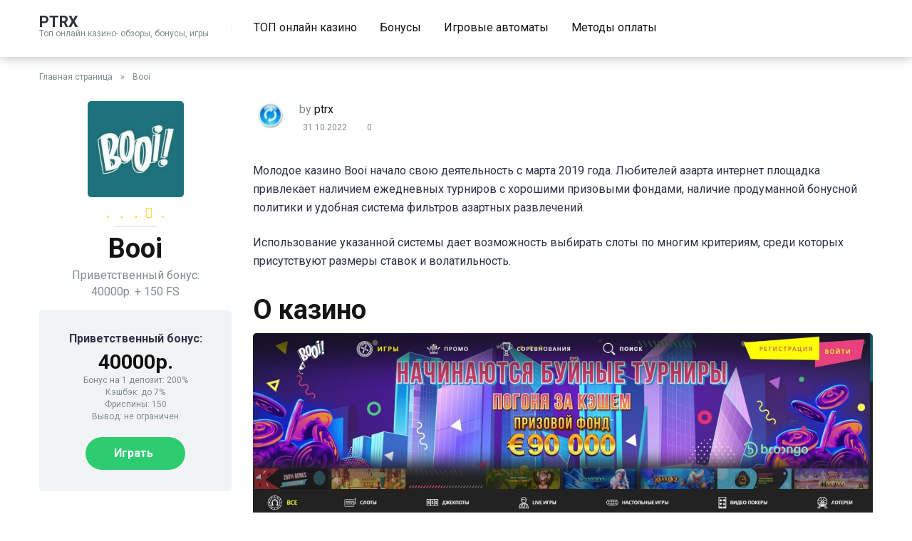

--- FILE ---
content_type: text/html; charset=UTF-8
request_url: https://ptrxxx.ru/casino/booi/
body_size: 20332
content:
<!DOCTYPE html>
<html lang="ru-RU">
<head>
    <meta charset="UTF-8" />
    <meta http-equiv="X-UA-Compatible" content="IE=edge" />
    <meta name="viewport" id="viewport" content="width=device-width, initial-scale=1.0, maximum-scale=1.0, minimum-scale=1.0, user-scalable=no" />
	<meta name='robots' content='index, follow, max-image-preview:large, max-snippet:-1, max-video-preview:-1' />

	<!-- This site is optimized with the Yoast SEO plugin v19.9 - https://yoast.com/wordpress/plugins/seo/ -->
	<title>Booi casino - официальный сайт казино Буй</title>
	<meta name="description" content="Booi casino - до 250% бонуса к депозитам и фриспины при регистрации. Дающие игровые автоматы, мобильная версия казино Буй." />
	<link rel="canonical" href="https://ptrxxx.ru/casino/booi/" />
	<meta property="og:locale" content="ru_RU" />
	<meta property="og:type" content="article" />
	<meta property="og:title" content="Booi casino - официальный сайт казино Буй" />
	<meta property="og:description" content="Booi casino - до 250% бонуса к депозитам и фриспины при регистрации. Дающие игровые автоматы, мобильная версия казино Буй." />
	<meta property="og:url" content="https://ptrxxx.ru/casino/booi/" />
	<meta property="og:site_name" content="ptrx" />
	<meta property="article:modified_time" content="2022-11-13T09:36:46+00:00" />
	<meta property="og:image" content="https://ptrxxx.ru/wp-content/uploads/2022/10/imgonline-com-ua-resize-gcwhafyjlva2tgzz.jpg" />
	<meta property="og:image:width" content="450" />
	<meta property="og:image:height" content="450" />
	<meta property="og:image:type" content="image/jpeg" />
	<meta name="twitter:card" content="summary_large_image" />
	<meta name="twitter:label1" content="Примерное время для чтения" />
	<meta name="twitter:data1" content="9 минут" />
	<script type="application/ld+json" class="yoast-schema-graph">{"@context":"https://schema.org","@graph":[{"@type":"WebPage","@id":"https://ptrxxx.ru/casino/booi/","url":"https://ptrxxx.ru/casino/booi/","name":"Booi casino - официальный сайт казино Буй","isPartOf":{"@id":"https://ptrxxx.ru/#website"},"primaryImageOfPage":{"@id":"https://ptrxxx.ru/casino/booi/#primaryimage"},"image":{"@id":"https://ptrxxx.ru/casino/booi/#primaryimage"},"thumbnailUrl":"https://ptrxxx.ru/wp-content/uploads/2022/10/imgonline-com-ua-resize-gcwhafyjlva2tgzz.jpg","datePublished":"2022-10-31T12:13:37+00:00","dateModified":"2022-11-13T09:36:46+00:00","description":"Booi casino - до 250% бонуса к депозитам и фриспины при регистрации. Дающие игровые автоматы, мобильная версия казино Буй.","breadcrumb":{"@id":"https://ptrxxx.ru/casino/booi/#breadcrumb"},"inLanguage":"ru-RU","potentialAction":[{"@type":"ReadAction","target":["https://ptrxxx.ru/casino/booi/"]}]},{"@type":"ImageObject","inLanguage":"ru-RU","@id":"https://ptrxxx.ru/casino/booi/#primaryimage","url":"https://ptrxxx.ru/wp-content/uploads/2022/10/imgonline-com-ua-resize-gcwhafyjlva2tgzz.jpg","contentUrl":"https://ptrxxx.ru/wp-content/uploads/2022/10/imgonline-com-ua-resize-gcwhafyjlva2tgzz.jpg","width":450,"height":450},{"@type":"BreadcrumbList","@id":"https://ptrxxx.ru/casino/booi/#breadcrumb","itemListElement":[{"@type":"ListItem","position":1,"name":"Главная страница","item":"https://ptrxxx.ru/"},{"@type":"ListItem","position":2,"name":"Booi"}]},{"@type":"WebSite","@id":"https://ptrxxx.ru/#website","url":"https://ptrxxx.ru/","name":"ptrx","description":"Топ онлайн казино- обзоры, бонусы, игры","potentialAction":[{"@type":"SearchAction","target":{"@type":"EntryPoint","urlTemplate":"https://ptrxxx.ru/?s={search_term_string}"},"query-input":"required name=search_term_string"}],"inLanguage":"ru-RU"}]}</script>
	<!-- / Yoast SEO plugin. -->


<link rel='dns-prefetch' href='//kit.fontawesome.com' />
<link rel='dns-prefetch' href='//fonts.googleapis.com' />
<link rel="alternate" type="application/rss+xml" title="ptrx &raquo; Лента" href="https://ptrxxx.ru/feed/" />
<link rel="alternate" type="application/rss+xml" title="ptrx &raquo; Лента комментариев" href="https://ptrxxx.ru/comments/feed/" />
<link rel="alternate" type="application/rss+xml" title="ptrx &raquo; Лента комментариев к &laquo;Booi&raquo;" href="https://ptrxxx.ru/casino/booi/feed/" />
<link rel="alternate" title="oEmbed (JSON)" type="application/json+oembed" href="https://ptrxxx.ru/wp-json/oembed/1.0/embed?url=https%3A%2F%2Fptrxxx.ru%2Fcasino%2Fbooi%2F" />
<link rel="alternate" title="oEmbed (XML)" type="text/xml+oembed" href="https://ptrxxx.ru/wp-json/oembed/1.0/embed?url=https%3A%2F%2Fptrxxx.ru%2Fcasino%2Fbooi%2F&#038;format=xml" />
<!-- Yandex.Metrika counter -->
<script type="text/javascript" >
   (function(m,e,t,r,i,k,a){m[i]=m[i]||function(){(m[i].a=m[i].a||[]).push(arguments)};
   m[i].l=1*new Date();
   for (var j = 0; j < document.scripts.length; j++) {if (document.scripts[j].src === r) { return; }}
   k=e.createElement(t),a=e.getElementsByTagName(t)[0],k.async=1,k.src=r,a.parentNode.insertBefore(k,a)})
   (window, document, "script", "https://mc.yandex.ru/metrika/tag.js", "ym");

   ym(91155773, "init", {
        clickmap:true,
        trackLinks:true,
        accurateTrackBounce:true
   });
</script>
<noscript><div><img src="https://mc.yandex.ru/watch/91155773" style="position:absolute; left:-9999px;" alt="" /></div></noscript>
<!-- /Yandex.Metrika counter --><style id='wp-img-auto-sizes-contain-inline-css' type='text/css'>
img:is([sizes=auto i],[sizes^="auto," i]){contain-intrinsic-size:3000px 1500px}
/*# sourceURL=wp-img-auto-sizes-contain-inline-css */
</style>
<style id='wp-emoji-styles-inline-css' type='text/css'>

	img.wp-smiley, img.emoji {
		display: inline !important;
		border: none !important;
		box-shadow: none !important;
		height: 1em !important;
		width: 1em !important;
		margin: 0 0.07em !important;
		vertical-align: -0.1em !important;
		background: none !important;
		padding: 0 !important;
	}
/*# sourceURL=wp-emoji-styles-inline-css */
</style>
<style id='wp-block-library-inline-css' type='text/css'>
:root{--wp-block-synced-color:#7a00df;--wp-block-synced-color--rgb:122,0,223;--wp-bound-block-color:var(--wp-block-synced-color);--wp-editor-canvas-background:#ddd;--wp-admin-theme-color:#007cba;--wp-admin-theme-color--rgb:0,124,186;--wp-admin-theme-color-darker-10:#006ba1;--wp-admin-theme-color-darker-10--rgb:0,107,160.5;--wp-admin-theme-color-darker-20:#005a87;--wp-admin-theme-color-darker-20--rgb:0,90,135;--wp-admin-border-width-focus:2px}@media (min-resolution:192dpi){:root{--wp-admin-border-width-focus:1.5px}}.wp-element-button{cursor:pointer}:root .has-very-light-gray-background-color{background-color:#eee}:root .has-very-dark-gray-background-color{background-color:#313131}:root .has-very-light-gray-color{color:#eee}:root .has-very-dark-gray-color{color:#313131}:root .has-vivid-green-cyan-to-vivid-cyan-blue-gradient-background{background:linear-gradient(135deg,#00d084,#0693e3)}:root .has-purple-crush-gradient-background{background:linear-gradient(135deg,#34e2e4,#4721fb 50%,#ab1dfe)}:root .has-hazy-dawn-gradient-background{background:linear-gradient(135deg,#faaca8,#dad0ec)}:root .has-subdued-olive-gradient-background{background:linear-gradient(135deg,#fafae1,#67a671)}:root .has-atomic-cream-gradient-background{background:linear-gradient(135deg,#fdd79a,#004a59)}:root .has-nightshade-gradient-background{background:linear-gradient(135deg,#330968,#31cdcf)}:root .has-midnight-gradient-background{background:linear-gradient(135deg,#020381,#2874fc)}:root{--wp--preset--font-size--normal:16px;--wp--preset--font-size--huge:42px}.has-regular-font-size{font-size:1em}.has-larger-font-size{font-size:2.625em}.has-normal-font-size{font-size:var(--wp--preset--font-size--normal)}.has-huge-font-size{font-size:var(--wp--preset--font-size--huge)}.has-text-align-center{text-align:center}.has-text-align-left{text-align:left}.has-text-align-right{text-align:right}.has-fit-text{white-space:nowrap!important}#end-resizable-editor-section{display:none}.aligncenter{clear:both}.items-justified-left{justify-content:flex-start}.items-justified-center{justify-content:center}.items-justified-right{justify-content:flex-end}.items-justified-space-between{justify-content:space-between}.screen-reader-text{border:0;clip-path:inset(50%);height:1px;margin:-1px;overflow:hidden;padding:0;position:absolute;width:1px;word-wrap:normal!important}.screen-reader-text:focus{background-color:#ddd;clip-path:none;color:#444;display:block;font-size:1em;height:auto;left:5px;line-height:normal;padding:15px 23px 14px;text-decoration:none;top:5px;width:auto;z-index:100000}html :where(.has-border-color){border-style:solid}html :where([style*=border-top-color]){border-top-style:solid}html :where([style*=border-right-color]){border-right-style:solid}html :where([style*=border-bottom-color]){border-bottom-style:solid}html :where([style*=border-left-color]){border-left-style:solid}html :where([style*=border-width]){border-style:solid}html :where([style*=border-top-width]){border-top-style:solid}html :where([style*=border-right-width]){border-right-style:solid}html :where([style*=border-bottom-width]){border-bottom-style:solid}html :where([style*=border-left-width]){border-left-style:solid}html :where(img[class*=wp-image-]){height:auto;max-width:100%}:where(figure){margin:0 0 1em}html :where(.is-position-sticky){--wp-admin--admin-bar--position-offset:var(--wp-admin--admin-bar--height,0px)}@media screen and (max-width:600px){html :where(.is-position-sticky){--wp-admin--admin-bar--position-offset:0px}}

/*# sourceURL=wp-block-library-inline-css */
</style><style id='global-styles-inline-css' type='text/css'>
:root{--wp--preset--aspect-ratio--square: 1;--wp--preset--aspect-ratio--4-3: 4/3;--wp--preset--aspect-ratio--3-4: 3/4;--wp--preset--aspect-ratio--3-2: 3/2;--wp--preset--aspect-ratio--2-3: 2/3;--wp--preset--aspect-ratio--16-9: 16/9;--wp--preset--aspect-ratio--9-16: 9/16;--wp--preset--color--black: #000000;--wp--preset--color--cyan-bluish-gray: #abb8c3;--wp--preset--color--white: #ffffff;--wp--preset--color--pale-pink: #f78da7;--wp--preset--color--vivid-red: #cf2e2e;--wp--preset--color--luminous-vivid-orange: #ff6900;--wp--preset--color--luminous-vivid-amber: #fcb900;--wp--preset--color--light-green-cyan: #7bdcb5;--wp--preset--color--vivid-green-cyan: #00d084;--wp--preset--color--pale-cyan-blue: #8ed1fc;--wp--preset--color--vivid-cyan-blue: #0693e3;--wp--preset--color--vivid-purple: #9b51e0;--wp--preset--color--mercury-main: #be2edd;--wp--preset--color--mercury-second: #ff2453;--wp--preset--color--mercury-white: #fff;--wp--preset--color--mercury-gray: #263238;--wp--preset--color--mercury-emerald: #2edd6c;--wp--preset--color--mercury-alizarin: #e74c3c;--wp--preset--color--mercury-wisteria: #8e44ad;--wp--preset--color--mercury-peter-river: #3498db;--wp--preset--color--mercury-clouds: #ecf0f1;--wp--preset--gradient--vivid-cyan-blue-to-vivid-purple: linear-gradient(135deg,rgb(6,147,227) 0%,rgb(155,81,224) 100%);--wp--preset--gradient--light-green-cyan-to-vivid-green-cyan: linear-gradient(135deg,rgb(122,220,180) 0%,rgb(0,208,130) 100%);--wp--preset--gradient--luminous-vivid-amber-to-luminous-vivid-orange: linear-gradient(135deg,rgb(252,185,0) 0%,rgb(255,105,0) 100%);--wp--preset--gradient--luminous-vivid-orange-to-vivid-red: linear-gradient(135deg,rgb(255,105,0) 0%,rgb(207,46,46) 100%);--wp--preset--gradient--very-light-gray-to-cyan-bluish-gray: linear-gradient(135deg,rgb(238,238,238) 0%,rgb(169,184,195) 100%);--wp--preset--gradient--cool-to-warm-spectrum: linear-gradient(135deg,rgb(74,234,220) 0%,rgb(151,120,209) 20%,rgb(207,42,186) 40%,rgb(238,44,130) 60%,rgb(251,105,98) 80%,rgb(254,248,76) 100%);--wp--preset--gradient--blush-light-purple: linear-gradient(135deg,rgb(255,206,236) 0%,rgb(152,150,240) 100%);--wp--preset--gradient--blush-bordeaux: linear-gradient(135deg,rgb(254,205,165) 0%,rgb(254,45,45) 50%,rgb(107,0,62) 100%);--wp--preset--gradient--luminous-dusk: linear-gradient(135deg,rgb(255,203,112) 0%,rgb(199,81,192) 50%,rgb(65,88,208) 100%);--wp--preset--gradient--pale-ocean: linear-gradient(135deg,rgb(255,245,203) 0%,rgb(182,227,212) 50%,rgb(51,167,181) 100%);--wp--preset--gradient--electric-grass: linear-gradient(135deg,rgb(202,248,128) 0%,rgb(113,206,126) 100%);--wp--preset--gradient--midnight: linear-gradient(135deg,rgb(2,3,129) 0%,rgb(40,116,252) 100%);--wp--preset--font-size--small: 13px;--wp--preset--font-size--medium: 20px;--wp--preset--font-size--large: 36px;--wp--preset--font-size--x-large: 42px;--wp--preset--spacing--20: 0.44rem;--wp--preset--spacing--30: 0.67rem;--wp--preset--spacing--40: 1rem;--wp--preset--spacing--50: 1.5rem;--wp--preset--spacing--60: 2.25rem;--wp--preset--spacing--70: 3.38rem;--wp--preset--spacing--80: 5.06rem;--wp--preset--shadow--natural: 6px 6px 9px rgba(0, 0, 0, 0.2);--wp--preset--shadow--deep: 12px 12px 50px rgba(0, 0, 0, 0.4);--wp--preset--shadow--sharp: 6px 6px 0px rgba(0, 0, 0, 0.2);--wp--preset--shadow--outlined: 6px 6px 0px -3px rgb(255, 255, 255), 6px 6px rgb(0, 0, 0);--wp--preset--shadow--crisp: 6px 6px 0px rgb(0, 0, 0);}:where(.is-layout-flex){gap: 0.5em;}:where(.is-layout-grid){gap: 0.5em;}body .is-layout-flex{display: flex;}.is-layout-flex{flex-wrap: wrap;align-items: center;}.is-layout-flex > :is(*, div){margin: 0;}body .is-layout-grid{display: grid;}.is-layout-grid > :is(*, div){margin: 0;}:where(.wp-block-columns.is-layout-flex){gap: 2em;}:where(.wp-block-columns.is-layout-grid){gap: 2em;}:where(.wp-block-post-template.is-layout-flex){gap: 1.25em;}:where(.wp-block-post-template.is-layout-grid){gap: 1.25em;}.has-black-color{color: var(--wp--preset--color--black) !important;}.has-cyan-bluish-gray-color{color: var(--wp--preset--color--cyan-bluish-gray) !important;}.has-white-color{color: var(--wp--preset--color--white) !important;}.has-pale-pink-color{color: var(--wp--preset--color--pale-pink) !important;}.has-vivid-red-color{color: var(--wp--preset--color--vivid-red) !important;}.has-luminous-vivid-orange-color{color: var(--wp--preset--color--luminous-vivid-orange) !important;}.has-luminous-vivid-amber-color{color: var(--wp--preset--color--luminous-vivid-amber) !important;}.has-light-green-cyan-color{color: var(--wp--preset--color--light-green-cyan) !important;}.has-vivid-green-cyan-color{color: var(--wp--preset--color--vivid-green-cyan) !important;}.has-pale-cyan-blue-color{color: var(--wp--preset--color--pale-cyan-blue) !important;}.has-vivid-cyan-blue-color{color: var(--wp--preset--color--vivid-cyan-blue) !important;}.has-vivid-purple-color{color: var(--wp--preset--color--vivid-purple) !important;}.has-black-background-color{background-color: var(--wp--preset--color--black) !important;}.has-cyan-bluish-gray-background-color{background-color: var(--wp--preset--color--cyan-bluish-gray) !important;}.has-white-background-color{background-color: var(--wp--preset--color--white) !important;}.has-pale-pink-background-color{background-color: var(--wp--preset--color--pale-pink) !important;}.has-vivid-red-background-color{background-color: var(--wp--preset--color--vivid-red) !important;}.has-luminous-vivid-orange-background-color{background-color: var(--wp--preset--color--luminous-vivid-orange) !important;}.has-luminous-vivid-amber-background-color{background-color: var(--wp--preset--color--luminous-vivid-amber) !important;}.has-light-green-cyan-background-color{background-color: var(--wp--preset--color--light-green-cyan) !important;}.has-vivid-green-cyan-background-color{background-color: var(--wp--preset--color--vivid-green-cyan) !important;}.has-pale-cyan-blue-background-color{background-color: var(--wp--preset--color--pale-cyan-blue) !important;}.has-vivid-cyan-blue-background-color{background-color: var(--wp--preset--color--vivid-cyan-blue) !important;}.has-vivid-purple-background-color{background-color: var(--wp--preset--color--vivid-purple) !important;}.has-black-border-color{border-color: var(--wp--preset--color--black) !important;}.has-cyan-bluish-gray-border-color{border-color: var(--wp--preset--color--cyan-bluish-gray) !important;}.has-white-border-color{border-color: var(--wp--preset--color--white) !important;}.has-pale-pink-border-color{border-color: var(--wp--preset--color--pale-pink) !important;}.has-vivid-red-border-color{border-color: var(--wp--preset--color--vivid-red) !important;}.has-luminous-vivid-orange-border-color{border-color: var(--wp--preset--color--luminous-vivid-orange) !important;}.has-luminous-vivid-amber-border-color{border-color: var(--wp--preset--color--luminous-vivid-amber) !important;}.has-light-green-cyan-border-color{border-color: var(--wp--preset--color--light-green-cyan) !important;}.has-vivid-green-cyan-border-color{border-color: var(--wp--preset--color--vivid-green-cyan) !important;}.has-pale-cyan-blue-border-color{border-color: var(--wp--preset--color--pale-cyan-blue) !important;}.has-vivid-cyan-blue-border-color{border-color: var(--wp--preset--color--vivid-cyan-blue) !important;}.has-vivid-purple-border-color{border-color: var(--wp--preset--color--vivid-purple) !important;}.has-vivid-cyan-blue-to-vivid-purple-gradient-background{background: var(--wp--preset--gradient--vivid-cyan-blue-to-vivid-purple) !important;}.has-light-green-cyan-to-vivid-green-cyan-gradient-background{background: var(--wp--preset--gradient--light-green-cyan-to-vivid-green-cyan) !important;}.has-luminous-vivid-amber-to-luminous-vivid-orange-gradient-background{background: var(--wp--preset--gradient--luminous-vivid-amber-to-luminous-vivid-orange) !important;}.has-luminous-vivid-orange-to-vivid-red-gradient-background{background: var(--wp--preset--gradient--luminous-vivid-orange-to-vivid-red) !important;}.has-very-light-gray-to-cyan-bluish-gray-gradient-background{background: var(--wp--preset--gradient--very-light-gray-to-cyan-bluish-gray) !important;}.has-cool-to-warm-spectrum-gradient-background{background: var(--wp--preset--gradient--cool-to-warm-spectrum) !important;}.has-blush-light-purple-gradient-background{background: var(--wp--preset--gradient--blush-light-purple) !important;}.has-blush-bordeaux-gradient-background{background: var(--wp--preset--gradient--blush-bordeaux) !important;}.has-luminous-dusk-gradient-background{background: var(--wp--preset--gradient--luminous-dusk) !important;}.has-pale-ocean-gradient-background{background: var(--wp--preset--gradient--pale-ocean) !important;}.has-electric-grass-gradient-background{background: var(--wp--preset--gradient--electric-grass) !important;}.has-midnight-gradient-background{background: var(--wp--preset--gradient--midnight) !important;}.has-small-font-size{font-size: var(--wp--preset--font-size--small) !important;}.has-medium-font-size{font-size: var(--wp--preset--font-size--medium) !important;}.has-large-font-size{font-size: var(--wp--preset--font-size--large) !important;}.has-x-large-font-size{font-size: var(--wp--preset--font-size--x-large) !important;}
/*# sourceURL=global-styles-inline-css */
</style>

<style id='classic-theme-styles-inline-css' type='text/css'>
/*! This file is auto-generated */
.wp-block-button__link{color:#fff;background-color:#32373c;border-radius:9999px;box-shadow:none;text-decoration:none;padding:calc(.667em + 2px) calc(1.333em + 2px);font-size:1.125em}.wp-block-file__button{background:#32373c;color:#fff;text-decoration:none}
/*# sourceURL=/wp-includes/css/classic-themes.min.css */
</style>
<link rel='stylesheet' id='aces-style-css' href='https://ptrxxx.ru/wp-content/plugins/aces/css/aces-style.css?ver=3.0' type='text/css' media='all' />
<link rel='stylesheet' id='aces-media-css' href='https://ptrxxx.ru/wp-content/plugins/aces/css/aces-media.css?ver=3.0' type='text/css' media='all' />
<link rel='stylesheet' id='mercury-googlefonts-css' href='//fonts.googleapis.com/css2?family=Roboto:wght@300;400;700;900&#038;display=swap' type='text/css' media='all' />
<link rel='stylesheet' id='owl-carousel-css' href='https://ptrxxx.ru/wp-content/themes/mercury/css/owl.carousel.min.css?ver=2.3.4' type='text/css' media='all' />
<link rel='stylesheet' id='owl-carousel-animate-css' href='https://ptrxxx.ru/wp-content/themes/mercury/css/animate.css?ver=2.3.4' type='text/css' media='all' />
<link rel='stylesheet' id='mercury-style-css' href='https://ptrxxx.ru/wp-content/themes/mercury/style.css?ver=3.9.1' type='text/css' media='all' />
<style id='mercury-style-inline-css' type='text/css'>


/* Main Color */

.has-mercury-main-color,
.home-page .textwidget a:hover,
.space-header-2-top-soc a:hover,
.space-header-menu ul.main-menu li a:hover,
.space-header-menu ul.main-menu li:hover a,
.space-header-2-nav ul.main-menu li a:hover,
.space-header-2-nav ul.main-menu li:hover a,
.space-page-content a:hover,
.space-pros-cons ul li a:hover,
.space-pros-cons ol li a:hover,
.space-companies-2-archive-item-desc a:hover,
.space-organizations-3-archive-item-terms-ins a:hover,
.space-organizations-7-archive-item-terms a:hover,
.space-organizations-8-archive-item-terms a:hover,
.space-comments-form-box p.comment-notes span.required,
form.comment-form p.comment-notes span.required {
	color: #be2edd;
}

input[type="submit"],
.has-mercury-main-background-color,
.space-block-title span:after,
.space-widget-title span:after,
.space-companies-archive-item-button a,
.space-companies-sidebar-item-button a,
.space-organizations-3-archive-item-count,
.space-organizations-3-archive-item-count-2,
.space-units-archive-item-button a,
.space-units-sidebar-item-button a,
.space-aces-single-offer-info-button-ins a,
.space-offers-archive-item-button a,
.home-page .widget_mc4wp_form_widget .space-widget-title::after,
.space-content-section .widget_mc4wp_form_widget .space-widget-title::after {
	background-color: #be2edd;
}

.space-header-menu ul.main-menu li a:hover,
.space-header-menu ul.main-menu li:hover a,
.space-header-2-nav ul.main-menu li a:hover,
.space-header-2-nav ul.main-menu li:hover a {
	border-bottom: 2px solid #be2edd;
}
.space-header-2-top-soc a:hover {
	border: 1px solid #be2edd;
}
.space-companies-archive-item-button a:hover,
.space-units-archive-item-button a:hover,
.space-offers-archive-item-button a:hover,
.space-aces-single-offer-info-button-ins a:hover {
    box-shadow: 0px 8px 30px 0px rgba(190,46,221, 0.60) !important;
}

/* Second Color */

.has-mercury-second-color,
.space-page-content a,
.space-pros-cons ul li a,
.space-pros-cons ol li a,
.space-page-content ul li:before,
.home-page .textwidget ul li:before,
.space-widget ul li a:hover,
.space-page-content ul.space-mark li:before,
.home-page .textwidget a,
#recentcomments li a:hover,
#recentcomments li span.comment-author-link a:hover,
h3.comment-reply-title small a,
.space-companies-sidebar-2-item-desc a,
.space-companies-sidebar-item-title p a,
.space-companies-archive-item-short-desc a,
.space-companies-2-archive-item-desc a,
.space-organizations-3-archive-item-terms-ins a,
.space-organizations-7-archive-item-terms a,
.space-organizations-8-archive-item-terms a,
.space-organization-content-info a,
.space-organization-style-2-calltoaction-text-ins a,
.space-organization-details-item-title span,
.space-organization-style-2-ratings-all-item-value i,
.space-organization-style-2-calltoaction-text-ins a,
.space-organization-content-short-desc a,
.space-organization-header-short-desc a,
.space-organization-content-rating-stars i,
.space-organization-content-rating-overall .star-rating .star,
.space-companies-archive-item-rating .star-rating .star,
.space-organization-content-logo-stars i,
.space-organization-content-logo-stars .star-rating .star,
.space-companies-2-archive-item-rating .star-rating .star,
.space-organizations-3-archive-item-rating-box .star-rating .star,
.space-organizations-4-archive-item-title .star-rating .star,
.space-companies-sidebar-2-item-rating .star-rating .star,
.space-comments-list-item-date a.comment-reply-link,
.space-categories-list-box ul li a,
.space-news-10-item-category a,
.small .space-news-11-item-category a,
#scrolltop,
.widget_mc4wp_form_widget .mc4wp-response a,
.space-header-height.dark .space-header-menu ul.main-menu li a:hover,
.space-header-height.dark .space-header-menu ul.main-menu li:hover a,
.space-header-2-height.dark .space-header-2-nav ul.main-menu li a:hover,
.space-header-2-height.dark .space-header-2-nav ul.main-menu li:hover a,
.space-header-2-height.dark .space-header-2-top-soc a:hover,
.space-organization-header-logo-rating i {
	color: #ff2453;
}

.space-title-box-category a,
.has-mercury-second-background-color,
.space-organization-details-item-links a:hover,
.space-news-2-small-item-img-category a,
.space-news-2-item-big-box-category span,
.space-block-title span:before,
.space-widget-title span:before,
.space-news-4-item.small-news-block .space-news-4-item-img-category a,
.space-news-4-item.big-news-block .space-news-4-item-top-category span,
.space-news-6-item-top-category span,
.space-news-7-item-category span,
.space-news-3-item-img-category a,
.space-news-8-item-title-category span,
.space-news-9-item-info-category span,
.space-archive-loop-item-img-category a,
.space-organizations-3-archive-item:first-child .space-organizations-3-archive-item-count,
.space-organizations-3-archive-item:first-child .space-organizations-3-archive-item-count-2,
.space-single-offer.space-dark-style .space-aces-single-offer-info-button-ins a,
.space-offers-archive-item.space-dark-style .space-offers-archive-item-button a,
nav.pagination a,
nav.comments-pagination a,
nav.pagination-post a span.page-number,
.widget_tag_cloud a,
.space-footer-top-age span.age-limit,
.space-footer-top-soc a:hover,
.home-page .widget_mc4wp_form_widget .mc4wp-form-fields .space-subscribe-filds button,
.space-content-section .widget_mc4wp_form_widget .mc4wp-form-fields .space-subscribe-filds button {
	background-color: #ff2453;
}

.space-footer-top-soc a:hover,
.space-header-2-height.dark .space-header-2-top-soc a:hover,
.space-categories-list-box ul li a {
	border: 1px solid #ff2453;
}

.space-header-height.dark .space-header-menu ul.main-menu li a:hover,
.space-header-height.dark .space-header-menu ul.main-menu li:hover a,
.space-header-2-height.dark .space-header-2-nav ul.main-menu li a:hover,
.space-header-2-height.dark .space-header-2-nav ul.main-menu li:hover a {
	border-bottom: 2px solid #ff2453;
}

.space-offers-archive-item.space-dark-style .space-offers-archive-item-button a:hover,
.space-single-offer.space-dark-style .space-aces-single-offer-info-button-ins a:hover {
    box-shadow: 0px 8px 30px 0px rgba(255,36,83, 0.60) !important;
}

/* Stars Color */

.star,
.fa-star {
	color: #ffd32a!important;
}

.space-rating-star-background {
	background-color: #ffd32a;
}

/* Custom header layout colors */

/* --- Header #1 Style --- */

.space-header-height .space-header-wrap {
	background-color: #ffffff;
}
.space-header-height .space-header-top,
.space-header-height .space-header-logo-ins:after {
	background-color: #f5f6fa;
}
.space-header-height .space-header-top-soc a,
.space-header-height .space-header-top-menu ul li a {
	color: #7f8c8d;
}
.space-header-height .space-header-top-soc a:hover ,
.space-header-height .space-header-top-menu ul li a:hover {
	color: #151515;
}
.space-header-height .space-header-logo a {
	color: #2d3436;
}
.space-header-height .space-header-logo span {
	color: #7f8c8d;
}
.space-header-height .space-header-menu ul.main-menu li,
.space-header-height .space-header-menu ul.main-menu li a,
.space-header-height .space-header-search {
	color: #151515;
}
.space-header-height .space-mobile-menu-icon div {
	background-color: #151515;
}
.space-header-height .space-header-menu ul.main-menu li a:hover,
.space-header-height .space-header-menu ul.main-menu li:hover a {
	color: #be2edd;
	border-bottom: 2px solid #be2edd;
}

.space-header-height .space-header-menu ul.main-menu li ul.sub-menu {
	background-color: #ffffff;
}

.space-header-height .space-header-menu ul.main-menu li ul.sub-menu li.menu-item-has-children:after,
.space-header-height .space-header-menu ul.main-menu li ul.sub-menu li a {
	color: #34495e;
	border-bottom: 1px solid transparent;
}
.space-header-height .space-header-menu ul.main-menu li ul.sub-menu li a:hover {
	border-bottom: 1px solid transparent;
	color: #b2bec3;
	text-decoration: none;
}

/* --- Header #2 Style --- */

.space-header-2-height .space-header-2-wrap,
.space-header-2-height .space-header-2-wrap.fixed .space-header-2-nav {
	background-color: #ffffff;
}
.space-header-2-height .space-header-2-top-ins {
	border-bottom: 1px solid #f5f6fa;
}
.space-header-2-height .space-header-2-top-soc a,
.space-header-2-height .space-header-search {
	color: #7f8c8d;
}
.space-header-2-height .space-header-2-top-soc a {
	border: 1px solid #7f8c8d;
}
.space-header-2-height .space-mobile-menu-icon div {
	background-color: #7f8c8d;
}
.space-header-2-height .space-header-2-top-soc a:hover {
	color: #151515;
	border: 1px solid #151515;
}
.space-header-2-height .space-header-2-top-logo a {
	color: #2d3436;
}
.space-header-2-height .space-header-2-top-logo span {
	color: #7f8c8d;
}
.space-header-2-height .space-header-2-nav ul.main-menu li,
.space-header-2-height .space-header-2-nav ul.main-menu li a {
	color: #151515;
}
.space-header-2-height .space-header-2-nav ul.main-menu li a:hover,
.space-header-2-height .space-header-2-nav ul.main-menu li:hover a {
	color: #be2edd;
	border-bottom: 2px solid #be2edd;
}
.space-header-2-height .space-header-2-nav ul.main-menu li ul.sub-menu {
	background-color: #ffffff;
}
.space-header-2-height .space-header-2-nav ul.main-menu li ul.sub-menu li a,
.space-header-2-height .space-header-2-nav ul.main-menu li ul.sub-menu li.menu-item-has-children:after {
	color: #34495e;
	border-bottom: 1px solid transparent;
}
.space-header-2-height .space-header-2-nav ul.main-menu li ul.sub-menu li a:hover {
	border-bottom: 1px solid transparent;
	color: #b2bec3;
	text-decoration: none;
}

/* --- Mobile Menu Style --- */

.space-mobile-menu .space-mobile-menu-block {
	background-color: #ffffff;
}
.space-mobile-menu .space-mobile-menu-copy {
	border-top: 1px solid #f5f6fa;
}
.space-mobile-menu .space-mobile-menu-copy {
	color: #7f8c8d;
}
.space-mobile-menu .space-mobile-menu-copy a {
	color: #7f8c8d;
}
.space-mobile-menu .space-mobile-menu-copy a:hover {
	color: #151515;
}
.space-mobile-menu .space-mobile-menu-header a {
	color: #2d3436;
}
.space-mobile-menu .space-mobile-menu-header span {
	color: #7f8c8d;
}
.space-mobile-menu .space-mobile-menu-list ul li {
	color: #151515;
}
.space-mobile-menu .space-mobile-menu-list ul li a {
	color: #151515;
}
.space-mobile-menu .space-close-icon .to-right,
.space-mobile-menu .space-close-icon .to-left {
	background-color: #151515;
}

/* --- New - Label for the main menu items --- */

ul.main-menu > li.new > a:before,
.space-mobile-menu-list > ul > li.new:before {
	content: "New";
    color: #4f8237;
    background-color: #badc58;
}

/* --- Best - Label for the main menu items --- */

ul.main-menu > li.best > a:before,
.space-mobile-menu-list > ul > li.best:before {
	content: "Best";
    color: #7248b5;
    background-color: #b0aaff;
}

/* --- Hot - Label for the main menu items --- */

ul.main-menu > li.hot > a:before,
.space-mobile-menu-list > ul > li.hot:before {
	content: "Hot";
    color: #a33632;
    background-color: #ff7979;
}

/* --- Top - Label for the main menu items --- */

ul.main-menu > li.top > a:before,
.space-mobile-menu-list > ul > li.top:before {
	content: "Top";
    color: #a88817;
    background-color: #f6e58d;
}

/* --- Fair - Label for the main menu items --- */

ul.main-menu > li.fair > a:before,
.space-mobile-menu-list > ul > li.fair:before {
	content: "Fair";
    color: #ffffff;
    background-color: #8c14fc;
}

/* Play Now - The button color */

.space-organization-content-button a,
.space-unit-content-button a,
.space-organizations-3-archive-item-button-ins a,
.space-organizations-4-archive-item-button-two-ins a,
.space-shortcode-wrap .space-organizations-3-archive-item-button-ins a,
.space-shortcode-wrap .space-organizations-4-archive-item-button-two-ins a {
    color: #ffffff !important;
    background-color: #2ecc71 !important;
}

.space-organization-content-button a:hover,
.space-unit-content-button a:hover,
.space-organizations-3-archive-item-button-ins a:hover,
.space-organizations-4-archive-item-button-two-ins a:hover {
    box-shadow: 0px 0px 15px 0px rgba(46,204,113, 0.55) !important;
}

.space-organization-header-button a.space-style-2-button,
.space-organization-style-2-calltoaction-button-ins a.space-calltoaction-button,
.space-style-3-organization-header-button a.space-style-3-button,
.space-organizations-7-archive-item-button-two a,
.space-organizations-8-archive-item-button-two a,
.space-organization-float-bar-button-wrap a {
    color: #ffffff !important;
    background-color: #2ecc71 !important;
    box-shadow: 0px 5px 15px 0px rgba(46,204,113, 0.55) !important;
}
.space-organization-header-button a.space-style-2-button:hover,
.space-organization-style-2-calltoaction-button-ins a.space-calltoaction-button:hover,
.space-style-3-organization-header-button a.space-style-3-button:hover,
.space-organizations-7-archive-item-button-two a:hover,
.space-organizations-8-archive-item-button-two a:hover,
.space-organization-float-bar-button-wrap a:hover {
    box-shadow: 0px 5px 15px 0px rgba(46,204,113, 0) !important;
}

.space-organizations-5-archive-item-button1 a,
.space-organizations-6-archive-item-button1 a,
.space-units-2-archive-item-button1 a,
.space-units-3-archive-item-button1 a {
    color: #ffffff !important;
    background-color: #2ecc71 !important;
    box-shadow: 0px 10px 15px 0px rgba(46,204,113, 0.5) !important;
}
.space-organizations-5-archive-item-button1 a:hover,
.space-organizations-6-archive-item-button1 a:hover,
.space-units-2-archive-item-button1 a:hover,
.space-units-3-archive-item-button1 a:hover {
    box-shadow: 0px 10px 15px 0px rgba(46,204,113, 0) !important;
}

/* Read Review - The button color */

.space-organizations-3-archive-item-button-ins a:last-child,
.space-organizations-4-archive-item-button-one-ins a,
.space-shortcode-wrap .space-organizations-4-archive-item-button-one-ins a {
    color: #ffffff !important;
    background-color: #7f8c8d !important;
}

.space-organizations-3-archive-item-button-ins a:last-child:hover,
.space-organizations-4-archive-item-button-one-ins a:hover {
    box-shadow: 0px 0px 15px 0px rgba(127,140,141, 0.55) !important;
}
/*# sourceURL=mercury-style-inline-css */
</style>
<link rel='stylesheet' id='mercury-media-css' href='https://ptrxxx.ru/wp-content/themes/mercury/css/media.css?ver=3.9.1' type='text/css' media='all' />
<link rel='stylesheet' id='tablepress-default-css' href='https://ptrxxx.ru/wp-content/plugins/tablepress/css/default.min.css?ver=1.14' type='text/css' media='all' />
<script type="text/javascript" src="https://ptrxxx.ru/wp-includes/js/jquery/jquery.min.js?ver=3.7.1" id="jquery-core-js"></script>
<script type="text/javascript" src="https://ptrxxx.ru/wp-includes/js/jquery/jquery-migrate.min.js?ver=3.4.1" id="jquery-migrate-js"></script>
<link rel="https://api.w.org/" href="https://ptrxxx.ru/wp-json/" /><link rel="alternate" title="JSON" type="application/json" href="https://ptrxxx.ru/wp-json/wp/v2/casino/37" /><link rel="EditURI" type="application/rsd+xml" title="RSD" href="https://ptrxxx.ru/xmlrpc.php?rsd" />
<meta name="generator" content="WordPress 6.9" />
<link rel='shortlink' href='https://ptrxxx.ru/?p=37' />
<meta name="theme-color" content="#f5f6fa" />
<meta name="msapplication-navbutton-color" content="#f5f6fa" /> 
<meta name="apple-mobile-web-app-status-bar-style" content="#f5f6fa" />
<link rel="icon" href="https://ptrxxx.ru/wp-content/uploads/2022/11/coin_96x96-32_37899-32x32.png" sizes="32x32" />
<link rel="icon" href="https://ptrxxx.ru/wp-content/uploads/2022/11/coin_96x96-32_37899.png" sizes="192x192" />
<link rel="apple-touch-icon" href="https://ptrxxx.ru/wp-content/uploads/2022/11/coin_96x96-32_37899.png" />
<meta name="msapplication-TileImage" content="https://ptrxxx.ru/wp-content/uploads/2022/11/coin_96x96-32_37899.png" />
</head>
<body ontouchstart class="wp-singular casino-template-default single single-casino postid-37 wp-theme-mercury">
<div class="space-box relative">

<!-- Header Start -->

<div class="space-header-height relative ">
	<div class="space-header-wrap space-header-float relative">
				<div class="space-header relative">
			<div class="space-header-ins space-wrapper relative">
				<div class="space-header-logo box-25 left relative">
					<div class="space-header-logo-ins relative">
						<a href="https://ptrxxx.ru/" title="ptrx" class="text-logo">ptrx</a><span>Топ онлайн казино- обзоры, бонусы, игры</span>					</div>
				</div>
				<div class="space-header-menu box-75 left relative">
					<ul id="menu-%d0%be%d1%81%d0%bd%d0%be%d0%b2%d0%bd%d0%be%d0%b5-%d0%bc%d0%b5%d0%bd%d1%8e" class="main-menu"><li id="menu-item-15" class="menu-item menu-item-type-post_type menu-item-object-page menu-item-home menu-item-15"><a href="https://ptrxxx.ru/">ТОП онлайн казино</a></li>
<li id="menu-item-24" class="menu-item menu-item-type-post_type menu-item-object-page menu-item-24"><a href="https://ptrxxx.ru/bonusy/">Бонусы</a></li>
<li id="menu-item-23" class="menu-item menu-item-type-post_type menu-item-object-page menu-item-23"><a href="https://ptrxxx.ru/igrovye-avtomaty/">Игровые автоматы</a></li>
<li id="menu-item-22" class="menu-item menu-item-type-post_type menu-item-object-page menu-item-22"><a href="https://ptrxxx.ru/metody-oplaty/">Методы оплаты</a></li>
</ul>					<div class="space-header-search absolute">
						<i class="fas fa-search desktop-search-button"></i>
					</div>
					<div class="space-mobile-menu-icon absolute">
						<div></div>
						<div></div>
						<div></div>
					</div>
				</div>
			</div>
		</div>
	</div>
</div>
<div class="space-header-search-block fixed">
	<div class="space-header-search-block-ins absolute">
				<form role="search" method="get" class="space-default-search-form" action="https://ptrxxx.ru/">
			<input type="search" value="" name="s" placeholder="Enter keyword...">
		</form>	</div>
	<div class="space-close-icon desktop-search-close-button absolute">
		<div class="to-right absolute"></div>
		<div class="to-left absolute"></div>
	</div>
</div>

<!-- Header End -->
<div id="post-37" class="post-37 casino type-casino status-publish has-post-thumbnail hentry">

	
<script type="application/ld+json">
	{
		"@context": "http://schema.org/",
		"@type": "Review",
		"itemReviewed": {
		    "@type": "Organization",
		    "name": "Booi",
		    "image": "https://ptrxxx.ru/wp-content/uploads/2022/10/imgonline-com-ua-resize-gcwhafyjlva2tgzz.jpg"
		},
		"author": {
		    "@type": "Person",
		    "name": "ptrx",
		    "url": "https://ptrxxx.ru/"
		},
		"reviewRating": {
		    "@type": "Rating",
		    "ratingValue": "3.75",
		    "bestRating": "5",
		    "worstRating": "1"
		},
		"datePublished": "31.10.2022",
		"reviewBody": "Молодое казино Booi начало свою деятельность с марта 2019 года. Любителей азарта интернет площадка привлекает наличием ежедневных турниров с хорошими призовыми фондами, наличие продуманной бонусной политики и удобная система фильтров азартных развлечений. Использование указанной системы дает возможность выбирать слоты по многим критериям, среди которых присутствуют размеры ставок и волатильность. О казино Официальный сайт онлайн казино [&hellip;]"
	}
</script>

	<div class="space-single-organization relative">

		<!-- Breadcrumbs Start -->

			<div class="space-single-aces-breadcrumbs relative">
		<div class="space-breadcrumbs relative"><span><span><a href="https://ptrxxx.ru/">Главная страница</a> » <span class="breadcrumb_last" aria-current="page">Booi</span></span></span></div>	</div>

		<!-- Breadcrumbs End -->

		<!-- Single Organization Page Section Start -->

		<div class="space-page-section box-100 relative style-1-without-sidebar">
			<div class="space-page-section-ins space-page-wrapper relative">
				<div class="space-content-section box-100 relative">
					<div class="space-aces-content-section box-100 relative">
						<div class="space-aces-content-meta box-25 left relative space-sidebar-section-left">
							<div class="space-aces-content-meta-ins text-center relative">

								<!-- Organization Logo Start -->

								<div class="space-organization-content-logo relative">
									<img width="135" height="135" src="https://ptrxxx.ru/wp-content/uploads/2022/10/imgonline-com-ua-resize-gcwhafyjlva2tgzz-135x135.jpg" class="attachment-mercury-9999-135 size-mercury-9999-135" alt="Booi" decoding="async" srcset="https://ptrxxx.ru/wp-content/uploads/2022/10/imgonline-com-ua-resize-gcwhafyjlva2tgzz-135x135.jpg 135w, https://ptrxxx.ru/wp-content/uploads/2022/10/imgonline-com-ua-resize-gcwhafyjlva2tgzz-300x300.jpg 300w, https://ptrxxx.ru/wp-content/uploads/2022/10/imgonline-com-ua-resize-gcwhafyjlva2tgzz-150x150.jpg 150w, https://ptrxxx.ru/wp-content/uploads/2022/10/imgonline-com-ua-resize-gcwhafyjlva2tgzz-40x40.jpg 40w, https://ptrxxx.ru/wp-content/uploads/2022/10/imgonline-com-ua-resize-gcwhafyjlva2tgzz-50x50.jpg 50w, https://ptrxxx.ru/wp-content/uploads/2022/10/imgonline-com-ua-resize-gcwhafyjlva2tgzz-100x100.jpg 100w, https://ptrxxx.ru/wp-content/uploads/2022/10/imgonline-com-ua-resize-gcwhafyjlva2tgzz-120x120.jpg 120w, https://ptrxxx.ru/wp-content/uploads/2022/10/imgonline-com-ua-resize-gcwhafyjlva2tgzz-270x270.jpg 270w, https://ptrxxx.ru/wp-content/uploads/2022/10/imgonline-com-ua-resize-gcwhafyjlva2tgzz-32x32.jpg 32w, https://ptrxxx.ru/wp-content/uploads/2022/10/imgonline-com-ua-resize-gcwhafyjlva2tgzz-80x80.jpg 80w, https://ptrxxx.ru/wp-content/uploads/2022/10/imgonline-com-ua-resize-gcwhafyjlva2tgzz.jpg 450w" sizes="(max-width: 135px) 100vw, 135px" />								</div>

								<!-- Organization Logo End -->

								
								<!-- Overall Rating Under the Logo Start -->

								<div class="space-organization-content-logo-stars relative">
									<div class="star-rating"><div class="star star-full" aria-hidden="true"></div><div class="star star-full" aria-hidden="true"></div><div class="star star-full" aria-hidden="true"></div><div class="star star-half" aria-hidden="true"></div><div class="star star-empty" aria-hidden="true"></div></div>								</div>

								<!-- Overall Rating Under the Logo End -->

								
								<!-- Title Start -->

								<h1>Booi</h1>

								<!-- Title End -->

								
								<!-- Short Description of the Organization Start -->

								<div class="space-organization-content-short-desc relative">
									<span>Приветственный бонус: </span><br>40000р. + 150 FS</strong>								</div>
								
								<!-- Short Description of the Organization End -->

								
								
								<!-- Button & Info Block Start -->

								<div class="space-organization-content-button-block relative">

									<!-- Info -->

																		<div class="space-organization-content-info relative">
										<span>Приветственный бонус:</span><br>
<strong>40000р.</strong><br>
Бонус на 1 депозит: 200%<br>
Кэшбэк: до 7%<br>
Фриспины: 150<br>
Вывод: не ограничен									</div>
									
									<!-- Button -->

																		<div class="space-organization-content-button relative">
										<a href="https://booipromo.com/alt/booi/ru/sign-up?abb4868a1919b698a531032ef34bf9e1" title="Играть" rel="nofollow" target="_blank">Играть <i class="fas fa-arrow-alt-circle-right"></i></a>
									</div>
									
									
									
								</div>

								<!-- Button & Info Block End -->

								
							</div>
						</div>
						<div class="space-aces-content-box box-75 right relative">
							<div class="space-page-content-wrap relative">

																
								
								<!-- Author Info Start -->

								<div class="space-page-content-meta box-100 relative">
	<div class="space-page-content-meta-avatar absolute">
		<img alt='' src='https://secure.gravatar.com/avatar/12550f1b2813dabe9c2a6be4de0fd14587aea3eed59267bae5ab59d0fbc4bcb2?s=50&#038;d=mm&#038;r=g' srcset='https://secure.gravatar.com/avatar/12550f1b2813dabe9c2a6be4de0fd14587aea3eed59267bae5ab59d0fbc4bcb2?s=100&#038;d=mm&#038;r=g 2x' class='avatar avatar-50 photo' height='50' width='50' decoding='async'/>	</div>
	<div class="space-page-content-meta-ins relative">
		<div class="space-page-content-meta-author relative">
			by <a href="https://ptrxxx.ru/author/ptrx/" title="Записи ptrx" rel="author">ptrx</a>		</div>
		<div class="space-page-content-meta-data relative">
			<div class="space-page-content-meta-data-ins relative">

									<span class="date"><i class="far fa-clock"></i> 31.10.2022</span>
				
									<span><i class="far fa-comment"></i> 0</span>
				
				
			</div>
		</div>
	</div>
</div>
								<!-- Author Info End -->

								<!-- Pros/Cons Start -->

								
								<!-- Pros/Cons End -->

								<div class="space-page-content-box-wrap relative">
									<div class="space-page-content box-100 relative">
										<p>Молодое казино Booi начало свою деятельность с марта 2019 года. Любителей азарта интернет площадка привлекает наличием ежедневных турниров с хорошими призовыми фондами, наличие продуманной бонусной политики и удобная система фильтров азартных развлечений.</p>
<p>Использование указанной системы дает возможность выбирать слоты по многим критериям, среди которых присутствуют размеры ставок и волатильность.</p>
<h2>О казино</h2>
<p><img fetchpriority="high" decoding="async" class="aligncenter size-full wp-image-190" src="http://ptrx.ru/wp-content/uploads/2022/10/kazino-booi.jpg" alt="" width="1599" height="754" srcset="https://ptrxxx.ru/wp-content/uploads/2022/10/kazino-booi.jpg 1599w, https://ptrxxx.ru/wp-content/uploads/2022/10/kazino-booi-300x141.jpg 300w, https://ptrxxx.ru/wp-content/uploads/2022/10/kazino-booi-1024x483.jpg 1024w, https://ptrxxx.ru/wp-content/uploads/2022/10/kazino-booi-768x362.jpg 768w, https://ptrxxx.ru/wp-content/uploads/2022/10/kazino-booi-1536x724.jpg 1536w, https://ptrxxx.ru/wp-content/uploads/2022/10/kazino-booi-85x40.jpg 85w, https://ptrxxx.ru/wp-content/uploads/2022/10/kazino-booi-570x270.jpg 570w, https://ptrxxx.ru/wp-content/uploads/2022/10/kazino-booi-68x32.jpg 68w, https://ptrxxx.ru/wp-content/uploads/2022/10/kazino-booi-170x80.jpg 170w, https://ptrxxx.ru/wp-content/uploads/2022/10/kazino-booi-286x135.jpg 286w" sizes="(max-width: 1599px) 100vw, 1599px" /></p>
<p>Официальный сайт онлайн казино принадлежит компании Netglobe Services Limited, которая зарегистрирована в юридическом поле Кипра. Компанией-оператором азартной интернет площадки выступает Globonet B.V. Деятельность оператора осуществляется на основании лицензии международного образца, выданной комиссией по контролю в сфере онлайн гемблинга правительства Кюрасао.</p>
<p>В онлайн казино Буй используется лицензионное программное обеспечение, а администрация игорной интернет площадки придерживается принципов ответственной игры. В случае необходимости клиент online casino может самостоятельно устанавливать разные формы самоограничения.</p>
<p>У игрока есть возможность:</p>
<ul>
<li>устанавливать лимит на размер депозита;</li>
<li>ограничивать сумму проигрыша в день, в месяц, в неделю;</li>
<li>вводить некоторые другие ограничения на игровую активность.</li>
</ul>
<p>Официальный интернет портал онлайн казино Буй отличается ярким и запоминающимся дизайном. Разработчики азартной интернет-площадки решили выделиться среди конкурентов на международном рынке онлайн гемблинга простым, но достаточно эффективным способом, который заключается в разработке качественного дизайна с использованием официального персонажа по имени Booi. Такая идея не является новаторской в мире казино онлайн, но она работает и привлекает к себе новых клиентов.</p>
<p>В верхней части главной страницы интернет портала разработчики поместили кнопки главного меню, которые позволяют получить доступ в один клик к основным разделам. Немного ниже основного меню размещается главный рекламный баннер. На нем отображается информация об актуальных и действующих <a href="https://ptrx.ru/bonusy/">бонусных предложениях</a>, действующих турнирах и эксклюзивных бонусах, предлагаемых провайдерами программного обеспечения для онлайн казино.</p>
<p>В правой части располагаются кнопки, позволяющие получить доступ к разделу регистрации и авторизации в личном игровом аккаунте. Здесь же находятся значки, клик по которым позволяет получить доступ к кассе и лай-чату с работниками службы технической поддержки пользователей.</p>
<p>В нижней области главной страницы онлайн ресурса размещаются ссылки для получения быстрого доступа к видеослотам. Каждый из представленных в коллекции онлайн казино слотов имеет демонстрационную версию, запуск которой позволяет играть посетителям азартной интернет площадки бесплатно и без регистрации на виртуальные фишки, предоставляемые администрацией.</p>
<table>
<tbody>
<tr>
<td width="311">Владелец онлайн казино</td>
<td width="312">Netglobe Services Ltd., зарегистрированная на Кипре</td>
</tr>
<tr>
<td width="311">Программное обеспечение игровой платформы</td>
<td width="312">Собственной разработки</td>
</tr>
<tr>
<td width="311">Начало деятельности на международном рынке</td>
<td width="312">2019</td>
</tr>
<tr>
<td width="311">Представленные в онлайн казино разновидности игр</td>
<td width="312">Видеослоты, настольные и карточные игры, видеопокер, кости, рулетка, игры с лайв-дилерами, скретч-карты и некоторые другие развлечения</td>
</tr>
<tr>
<td width="311">Провайдеры, представленные в онлайн казино</td>
<td width="312">Pragmatic Play, 1&#215;2 Gaming, Betsoft, Play&#8217;n Go, Red Rake, Nolimit City, Gamevy, Tom Horn Gaming, Mr.Slotty, Reel Play, Spribe, Netgame, Spade Gaming, Superlotto, Bet2tech, Pragmatic Play Live, Games Inc, Triple Cherry, AllWaySpin, SimplePlay, Elbet, Gamebeat, Retro Gaming, Golden Race, Beter Live</td>
</tr>
<tr>
<td width="311">Общее количество азартных развлечений</td>
<td width="312">4527</td>
</tr>
<tr>
<td width="311">Наличие русского языка в интерфейсе игорного заведения</td>
<td width="312">имеется</td>
</tr>
<tr>
<td width="311">Приложения для мобильных устройств</td>
<td width="312">Отсутствуют, имеется мобильная версия официального сайта с адаптивным дизайном</td>
</tr>
<tr>
<td width="311">Размер минимального депозита</td>
<td width="312">350 рублей</td>
</tr>
<tr>
<td width="311">Минимальная сумма вывода</td>
<td width="312">750 рублей</td>
</tr>
<tr>
<td width="311">Способы внесения депозита и вывода денежных средств</td>
<td width="312">Astropay, Visa, Mastercard, WebMoney, Skrill, Neteller, Rapid Transfer, Bitcoin, Ethereum, Litecoin, MuchBetter, Perfect Money, Dash, NEM, Piastrix, Monero, Doge</td>
</tr>
</tbody>
</table>
<p>Бонусная программа казино, хорошая даже не смотря на тот факт, что новичкам доступен только один приветственный бонус. Выплаты выигрышей осуществляются в течение 8 часов.</p>
<p>Учитывая тот факт, что онлайн казино Буй открылось только в начале 2019 года в дальнейшем будет существенно доработана бонусная программа. В целом азартная интернет-площадка оставляет у большинства пользователей положительные эмоции.</p>
<h2>Бонусы и подарки</h2>
<p><img decoding="async" class="aligncenter size-full wp-image-191" src="http://ptrx.ru/wp-content/uploads/2022/10/kazino-booi-bonusy.jpg" alt="" width="1461" height="625" srcset="https://ptrxxx.ru/wp-content/uploads/2022/10/kazino-booi-bonusy.jpg 1461w, https://ptrxxx.ru/wp-content/uploads/2022/10/kazino-booi-bonusy-300x128.jpg 300w, https://ptrxxx.ru/wp-content/uploads/2022/10/kazino-booi-bonusy-1024x438.jpg 1024w, https://ptrxxx.ru/wp-content/uploads/2022/10/kazino-booi-bonusy-768x329.jpg 768w, https://ptrxxx.ru/wp-content/uploads/2022/10/kazino-booi-bonusy-94x40.jpg 94w, https://ptrxxx.ru/wp-content/uploads/2022/10/kazino-booi-bonusy-75x32.jpg 75w, https://ptrxxx.ru/wp-content/uploads/2022/10/kazino-booi-bonusy-187x80.jpg 187w, https://ptrxxx.ru/wp-content/uploads/2022/10/kazino-booi-bonusy-316x135.jpg 316w" sizes="(max-width: 1461px) 100vw, 1461px" /></p>
<p>Администрация онлайн казино разработала привлекательную для игроков бонусную программу и предлагает своим новым клиентам и постоянным пользователям достаточно щедрые бонусы с приемлемыми условиями отыгрыша.</p>
<p>Новые игроки, прошедшие процедуру регистрации, получают возможность воспользоваться приветственным пакетом поощрений, в рамках которого предлагается вознаграждение за каждый из пяти первых депозитов, внесенных на игровой счет в личном кабинете пользователя.</p>
<p>В соответствии с условиями акционного предложения для того чтобы воспользоваться стартовым пакетом бонусов от игрока потребуется пройти процедуру регистрации на официальном сайте онлайн казино Буй и заполнить профиль пользователя, а также подтвердить адрес электронной почты, указанный при регистрации.</p>
<p>За внесенные на игровой счет депозиты предоставляются денежные бонусы и выдаются серии фриспинов для использования на наиболее популярных игровых автоматах. Игрок после внесения пополнения сам определяет какое бонусное предложение ему активировать.</p>
<p>В онлайн казино имеются следующие варианты промопредложений:</p>
<table>
<tbody>
<tr>
<td width="125">Пополнение игрового счета в личном кабинете пользователя по порядку</td>
<td width="125">Минимальный размер депозита внесенного на игровой счет в личном кабинете для получения бонуса в долларах</td>
<td width="125">Размер бонуса в процентах от суммы депозита или количество фриспинов</td>
<td width="125">Максимальная сумма бонусного поощрения в долларах</td>
<td width="125">Срок действия бонусного предложения после активации в днях</td>
</tr>
<tr>
<td width="125">Первое</td>
<td width="125">20</td>
<td width="125">200</td>
<td width="125">300</td>
<td width="125">5</td>
</tr>
<tr>
<td width="125">Второе</td>
<td width="125">15</td>
<td width="125">50 фриспинов</td>
<td width="125">&#8212;</td>
<td width="125">7</td>
</tr>
<tr>
<td width="125">Третье</td>
<td width="125">15</td>
<td width="125">25 фриспинов</td>
<td width="125">&#8212;</td>
<td width="125">7</td>
</tr>
<tr>
<td width="125">Четвертое</td>
<td width="125">15</td>
<td width="125">50 фриспинов</td>
<td width="125">&#8212;</td>
<td width="125">7</td>
</tr>
<tr>
<td width="125">Пятое</td>
<td width="125">29</td>
<td width="125">50</td>
<td width="125">300</td>
<td width="125">10</td>
</tr>
</tbody>
</table>
<p>Для активации приветственного бонусного пакета нужно в личном кабинете выбрать бонусное предложение и кликнуть кнопку «Активировать».</p>
<p>Для постоянных клиентов администрация <a href="https://ptrx.ru/">онлайн казино</a> приготовила персональные еженедельные бонусные поощрения. Использование таких бонусов позволяет игрокам ознакомиться с новинками игровых автоматов, не рискуя собственными финансовыми средствами. Чем выше статус игрока в системе лояльности, тем более выгодными являются условия использования специальных промопредложений, также от положения гемблера зависит количество предлагаемых эксклюзивных бонусных акций. Срок действия акционных предложений составляет 7 суток с момента предоставления.</p>
<p>Для получения доступа к персональным предложениям от клиента онлайн казино Буй потребуется внести на игровой счет в личном кабинете хотя бы один депозит.</p>
<p>Оператор впервые в мире онлайн гемблинга предложил новый вариант бонуса, который получил название Rebate. Суть его заключается в том, что клиенты могут получать на свой игровой счет часть денежных средств, потраченных на каждую ставку. При расчете суммы возврата учитывается разновидность азартного развлечения и статус пользователя в системе лояльности.</p>
<p>Получить такой бонус можно не чаще чем один раз в неделю. А минимальная сумма начисления составляет один доллар.</p>
<h2>Промокоды</h2>
<p>В большинстве случаев для того чтобы активировать бонусные предложения использование промокодов не требуется в онлайн казино Booi. Администрация азартного интернет-портала регулярно предоставляет промокоды на тематических порталах. Использование распространяемых промокодов дает возможность при их активации получить индивидуальный эксклюзивный бонус. Для получения такого поощрения потребуется войти в личный кабинет азартного пользователя и ввести уникальную комбинацию символов в специальном поле.</p>
<h2>Регистрация</h2>
<p><img loading="lazy" decoding="async" class="aligncenter size-full wp-image-193" src="http://ptrx.ru/wp-content/uploads/2022/10/reg-kazino-booi.jpg" alt="" width="1164" height="660" srcset="https://ptrxxx.ru/wp-content/uploads/2022/10/reg-kazino-booi.jpg 1164w, https://ptrxxx.ru/wp-content/uploads/2022/10/reg-kazino-booi-300x170.jpg 300w, https://ptrxxx.ru/wp-content/uploads/2022/10/reg-kazino-booi-1024x581.jpg 1024w, https://ptrxxx.ru/wp-content/uploads/2022/10/reg-kazino-booi-768x435.jpg 768w, https://ptrxxx.ru/wp-content/uploads/2022/10/reg-kazino-booi-71x40.jpg 71w, https://ptrxxx.ru/wp-content/uploads/2022/10/reg-kazino-booi-450x254.jpg 450w, https://ptrxxx.ru/wp-content/uploads/2022/10/reg-kazino-booi-56x32.jpg 56w, https://ptrxxx.ru/wp-content/uploads/2022/10/reg-kazino-booi-141x80.jpg 141w, https://ptrxxx.ru/wp-content/uploads/2022/10/reg-kazino-booi-238x135.jpg 238w" sizes="auto, (max-width: 1164px) 100vw, 1164px" /></p>
<p>Для получения полного доступа к функциональным возможностям официального онлайн портала интернет-клуба игроку потребуется пройти процедуру регистрации. Без прохождения этой процедуры и создания игрового аккаунта пользователя гемблеры могут запускать игровые автоматы в демонстрационном режиме для бесплатной игры.</p>
<p>Для создания игрового аккаунта любитель азартных развлечений может воспользоваться:</p>
<ul>
<li>номером мобильного телефона;</li>
<li>адресом электронной почты.</li>
</ul>
<p>В регистрационной форме указываются личные данные пользователя, а также пароль для доступа к личному кабинету и валюта счета для проведения всех финансовых расчетов.</p>
<p>Дополнительно в личном кабинете понадобится заполнить профиль игрока, указав в нем всю необходимую персональную информацию. Для активации игрового аккаунта потребуется подтверждение адреса электронной почты или номера телефона мобильного оператора связи.</p>
<p>Перед первым выводом выигранных денег игрок должен пройти процедуру верификации. В процессе ее прохождения игрок подтверждает правдивость предоставленных личных данных и платежного способа. При необходимости оператор онлайн казино может потребовать проведение дополнительной проверки личности игрока. Такая ситуация чаще всего возникает при внесении игроком на игровой счет или вывода с него крупной денежной суммы.</p>
<h2>Программа лояльности</h2>
<p><img loading="lazy" decoding="async" class="aligncenter size-full wp-image-194" src="http://ptrx.ru/wp-content/uploads/2022/10/statusy.jpg" alt="" width="1320" height="611" srcset="https://ptrxxx.ru/wp-content/uploads/2022/10/statusy.jpg 1320w, https://ptrxxx.ru/wp-content/uploads/2022/10/statusy-300x139.jpg 300w, https://ptrxxx.ru/wp-content/uploads/2022/10/statusy-1024x474.jpg 1024w, https://ptrxxx.ru/wp-content/uploads/2022/10/statusy-768x355.jpg 768w, https://ptrxxx.ru/wp-content/uploads/2022/10/statusy-86x40.jpg 86w, https://ptrxxx.ru/wp-content/uploads/2022/10/statusy-69x32.jpg 69w, https://ptrxxx.ru/wp-content/uploads/2022/10/statusy-173x80.jpg 173w, https://ptrxxx.ru/wp-content/uploads/2022/10/statusy-292x135.jpg 292w" sizes="auto, (max-width: 1320px) 100vw, 1320px" /></p>
<p>Администрация онлайн казино Буй предлагает своим клиентам воспользоваться преимуществами хорошо продуманной системы лояльности. Гемблерам, которые регулярно вносят на игровой счет реальные денежные средства присваиваются специальные статусы. Всего в программе лояльности предусмотрено наличие пять уровней.</p>
<p>Повышение статуса игрока позволяет ему получить увеличенный кэшбек и дает возможность принимать участие в специальных акциях с особыми условиями. Дополнительно от занимаемого игроком уровня зависит размер суточного лимита на вывод денег с игрового счета.</p>
<h2>Служба поддержки</h2>
<p>Обраться за оказанием помощи или для решения спорных вопросов игроки могут к операторам службы технической поддержки пользователей при помощи нескольких каналов связи.</p>
<p>Основными каналами взаимодействия являются:</p>
<ul>
<li>адрес электронной почты;</li>
<li>лайв-чат и некоторые другие.</li>
</ul>
<p>Операторы службы техподдержки стремятся в оперативном режиме решать все возникающие у клиентов проблемы и спорные вопросы, они работают в круглосуточном режиме без праздничных и выходных дней.</p>
<h2>Мобильное приложение</h2>
<p><img loading="lazy" decoding="async" class="aligncenter size-large wp-image-195" src="http://ptrx.ru/wp-content/uploads/2022/10/photo_2022-11-08_11-02-37-659x1024.jpg" alt="" width="659" height="1024" srcset="https://ptrxxx.ru/wp-content/uploads/2022/10/photo_2022-11-08_11-02-37-659x1024.jpg 659w, https://ptrxxx.ru/wp-content/uploads/2022/10/photo_2022-11-08_11-02-37-193x300.jpg 193w, https://ptrxxx.ru/wp-content/uploads/2022/10/photo_2022-11-08_11-02-37-768x1193.jpg 768w, https://ptrxxx.ru/wp-content/uploads/2022/10/photo_2022-11-08_11-02-37-26x40.jpg 26w, https://ptrxxx.ru/wp-content/uploads/2022/10/photo_2022-11-08_11-02-37-21x32.jpg 21w, https://ptrxxx.ru/wp-content/uploads/2022/10/photo_2022-11-08_11-02-37-52x80.jpg 52w, https://ptrxxx.ru/wp-content/uploads/2022/10/photo_2022-11-08_11-02-37-87x135.jpg 87w, https://ptrxxx.ru/wp-content/uploads/2022/10/photo_2022-11-08_11-02-37.jpg 824w" sizes="auto, (max-width: 659px) 100vw, 659px" /></p>
<p>Казино Буй в мобильной версии позволяет использовать функционал игорного заведения с мобильных устройств находясь в дороге или путешествии.</p>
<p>Используя мобильную версию, игроки смогут:</p>
<ul>
<li>осуществлять игру на реальные денежные средства и бесплатно в видео-автоматы, карточные и настольные игры;</li>
<li>получать бонусные поощрения для осуществления игры;</li>
<li>использовать функционал мобильного приложения для проведения финансовых транзакций ввода-вывода денежных средств на банковские карты, электронные кошельки и мобильные платежные инструменты;</li>
<li>принимать участие в акциях и турнирах, организуемых администрацией игорного клуба;</li>
<li>использовать услуги, предоставляемые службой технической поддержки.</li>
</ul>
<p>Все достижения гемблера полученные при использовании официального сайта сохраняются в полном объеме в его мобильной версии. Она является доступной для использования на любых гаджетах, функционирующих под управлением операционных систем Android и IOS.</p>
<p>У Booi Casino нет загружаемых приложений для Android и iOS. Поэтому скачать клиент казино Буй невозможно.</p>
<h2>Плюсы и минусы</h2>
<p>Достоинствами онлайн казино Буй можно считать:</p>
<ol>
<li>Большое количество развлечений в коллекции.</li>
<li>Привлекательный стартовый пакет бонусов для новичков.</li>
<li>Высокие суточные лимиты на вывод денег.</li>
<li>Наличие продуманной программы лояльности.</li>
<li>Организация администрацией онлайн казино еженедельных турнирных состязаний.</li>
</ol>
<p>Недостатками online casino Booi являются:</p>
<ol>
<li>Необходимость прохождения процедуры верификации личности.</li>
<li>Отсутствие специального мобильного приложения.</li>
</ol>
									</div>
								</div>

								
								<!-- Ratings Block Start -->

								<div class="space-organization-content-rating-wrap relative">
									<div class="space-organization-content-rating-logo relative">
										<div class="space-organization-content-rating-logo-ins absolute">
											<img width="100" height="100" src="https://ptrxxx.ru/wp-content/uploads/2022/10/imgonline-com-ua-resize-gcwhafyjlva2tgzz-100x100.jpg" class="attachment-mercury-100-100 size-mercury-100-100" alt="Booi" decoding="async" loading="lazy" srcset="https://ptrxxx.ru/wp-content/uploads/2022/10/imgonline-com-ua-resize-gcwhafyjlva2tgzz-100x100.jpg 100w, https://ptrxxx.ru/wp-content/uploads/2022/10/imgonline-com-ua-resize-gcwhafyjlva2tgzz-300x300.jpg 300w, https://ptrxxx.ru/wp-content/uploads/2022/10/imgonline-com-ua-resize-gcwhafyjlva2tgzz-150x150.jpg 150w, https://ptrxxx.ru/wp-content/uploads/2022/10/imgonline-com-ua-resize-gcwhafyjlva2tgzz-40x40.jpg 40w, https://ptrxxx.ru/wp-content/uploads/2022/10/imgonline-com-ua-resize-gcwhafyjlva2tgzz-50x50.jpg 50w, https://ptrxxx.ru/wp-content/uploads/2022/10/imgonline-com-ua-resize-gcwhafyjlva2tgzz-120x120.jpg 120w, https://ptrxxx.ru/wp-content/uploads/2022/10/imgonline-com-ua-resize-gcwhafyjlva2tgzz-135x135.jpg 135w, https://ptrxxx.ru/wp-content/uploads/2022/10/imgonline-com-ua-resize-gcwhafyjlva2tgzz-270x270.jpg 270w, https://ptrxxx.ru/wp-content/uploads/2022/10/imgonline-com-ua-resize-gcwhafyjlva2tgzz-32x32.jpg 32w, https://ptrxxx.ru/wp-content/uploads/2022/10/imgonline-com-ua-resize-gcwhafyjlva2tgzz-80x80.jpg 80w, https://ptrxxx.ru/wp-content/uploads/2022/10/imgonline-com-ua-resize-gcwhafyjlva2tgzz.jpg 450w" sizes="auto, (max-width: 100px) 100vw, 100px" />										</div>
									</div>
									<div class="space-organization-content-rating relative">
										<div class="space-organization-content-rating-ins text-center relative">
											<div class="space-organization-content-rating-overall relative">
												<label>
													Общий рейтинг												</label>
												<div class="star-rating"><div class="star star-full" aria-hidden="true"></div><div class="star star-full" aria-hidden="true"></div><div class="star star-full" aria-hidden="true"></div><div class="star star-half" aria-hidden="true"></div><div class="star star-empty" aria-hidden="true"></div></div>											</div>
											<div class="space-organization-content-rating-items box-100 relative">

																								<div class="space-organization-content-rating-item box-50 relative">
													<label>
														Надежность													</label>
													<div class="space-organization-content-rating-stars relative">
														<div class="star-rating"><div class="star star-full" aria-hidden="true"></div><div class="star star-full" aria-hidden="true"></div><div class="star star-full" aria-hidden="true"></div><div class="star star-full" aria-hidden="true"></div><div class="star star-empty" aria-hidden="true"></div></div>													</div>
												</div>
												
																								<div class="space-organization-content-rating-item box-50 relative">
													<label>
														Игровое разнообразие													</label>
													<div class="space-organization-content-rating-stars relative">
														<div class="star-rating"><div class="star star-full" aria-hidden="true"></div><div class="star star-full" aria-hidden="true"></div><div class="star star-full" aria-hidden="true"></div><div class="star star-full" aria-hidden="true"></div><div class="star star-empty" aria-hidden="true"></div></div>													</div>
												</div>
												
																								<div class="space-organization-content-rating-item box-50 relative">
													<label>
														Бонусы и акции													</label>
													<div class="space-organization-content-rating-stars relative">
														<div class="star-rating"><div class="star star-full" aria-hidden="true"></div><div class="star star-full" aria-hidden="true"></div><div class="star star-full" aria-hidden="true"></div><div class="star star-full" aria-hidden="true"></div><div class="star star-empty" aria-hidden="true"></div></div>													</div>
												</div>
												
																								<div class="space-organization-content-rating-item box-50 relative">
													<label>
														Саппорт													</label>
													<div class="space-organization-content-rating-stars relative">
														<div class="star-rating"><div class="star star-full" aria-hidden="true"></div><div class="star star-full" aria-hidden="true"></div><div class="star star-full" aria-hidden="true"></div><div class="star star-empty" aria-hidden="true"></div><div class="star star-empty" aria-hidden="true"></div></div>													</div>
												</div>
												
											</div>
										</div>
									</div>
								</div>

								<!-- Ratings Block End -->

																
							</div>
						</div>
					</div>

					<!-- Related Units Start -->

					
					<!-- Related Units End -->

					<!-- Related Offers Start -->

					
					<!-- Related Offers End -->

					
					<!-- Comments Start -->

									<div id="comments" class="space-comments box-100 relative">
					<div class="space-comments-ins case-15 white relative">
						<div class="space-comments-wrap space-page-content relative">

								<div id="respond" class="comment-respond">
		<h3 id="reply-title" class="comment-reply-title">Добавить комментарий <small><a rel="nofollow" id="cancel-comment-reply-link" href="/casino/booi/#respond" style="display:none;">Отменить ответ</a></small></h3><form action="https://ptrxxx.ru/wp-comments-post.php" method="post" id="commentform" class="comment-form"><p class="comment-notes"><span id="email-notes">Ваш адрес email не будет опубликован.</span> <span class="required-field-message">Обязательные поля помечены <span class="required">*</span></span></p><p class="comment-form-comment"><textarea id="comment" name="comment" cols="45" rows="8"  aria-required="true" required="required" placeholder="Comment*"></textarea></p><p class="comment-form-author"><input id="author" name="author" type="text" value="" size="30" placeholder="Name*" /></p>
<p class="comment-form-email"><input id="email" name="email" type="email" value="" size="30" aria-describedby="email-notes" placeholder="Email*" /></p>
<p class="comment-form-url"><input id="url" name="url" type="url" value="" size="30" placeholder="Website" /></p>
<p class="comment-form-cookies-consent"><input id="wp-comment-cookies-consent" name="wp-comment-cookies-consent" type="checkbox" value="yes" /> <label for="wp-comment-cookies-consent">Сохранить моё имя, email и адрес сайта в этом браузере для последующих моих комментариев.</label></p>
<p class="form-submit"><input name="submit" type="submit" id="submit" class="submit" value="Отправить комментарий" /> <input type='hidden' name='comment_post_ID' value='37' id='comment_post_ID' />
<input type='hidden' name='comment_parent' id='comment_parent' value='0' />
</p></form>	</div><!-- #respond -->
							</div>
					</div>
				</div>
					<!-- Comments End -->

					
				</div>
			</div>
		</div>

		<!-- Single Organization Page Section End -->

	</div>


</div>

<!-- Footer Start -->

<div class="space-footer box-100 relative">
		<div class="space-footer-copy box-100 relative">
		<div class="space-footer-ins relative">
			<div class="space-footer-copy-left box-50 left relative">
									www.ptrx.ru  @Все права защищены  2022-2023							</div>
			<div class="space-footer-copy-menu box-50 left relative">
							</div>
		</div>
	</div>
</div>

<!-- Footer End -->

</div>

<!-- Mobile Menu Start -->

<div class="space-mobile-menu fixed">
	<div class="space-mobile-menu-block absolute" >
		<div class="space-mobile-menu-block-ins relative">
			<div class="space-mobile-menu-header relative text-center">
				<a href="https://ptrxxx.ru/" title="ptrx" class="text-logo">ptrx</a><span>Топ онлайн казино- обзоры, бонусы, игры</span>		
			</div>
			<div class="space-mobile-menu-list relative">
				<ul id="menu-%d0%be%d1%81%d0%bd%d0%be%d0%b2%d0%bd%d0%be%d0%b5-%d0%bc%d0%b5%d0%bd%d1%8e-1" class="mobile-menu"><li class="menu-item menu-item-type-post_type menu-item-object-page menu-item-home menu-item-15"><a href="https://ptrxxx.ru/">ТОП онлайн казино</a></li>
<li class="menu-item menu-item-type-post_type menu-item-object-page menu-item-24"><a href="https://ptrxxx.ru/bonusy/">Бонусы</a></li>
<li class="menu-item menu-item-type-post_type menu-item-object-page menu-item-23"><a href="https://ptrxxx.ru/igrovye-avtomaty/">Игровые автоматы</a></li>
<li class="menu-item menu-item-type-post_type menu-item-object-page menu-item-22"><a href="https://ptrxxx.ru/metody-oplaty/">Методы оплаты</a></li>
</ul>			</div>
			<div class="space-mobile-menu-copy relative text-center">
									www.ptrx.ru  @Все права защищены  2022-2023							</div>
			<div class="space-close-icon space-mobile-menu-close-button absolute">
				<div class="to-right absolute"></div>
				<div class="to-left absolute"></div>
			</div>
		</div>
	</div>
</div>
<!-- Mobile Menu End -->

<!-- Back to Top Start -->

<div class="space-to-top">
	<a href="#" id="scrolltop" title="Back to Top"><i class="far fa-arrow-alt-circle-up"></i></a>
</div>

<!-- Back to Top End -->

<script type="speculationrules">
{"prefetch":[{"source":"document","where":{"and":[{"href_matches":"/*"},{"not":{"href_matches":["/wp-*.php","/wp-admin/*","/wp-content/uploads/*","/wp-content/*","/wp-content/plugins/*","/wp-content/themes/mercury/*","/*\\?(.+)"]}},{"not":{"selector_matches":"a[rel~=\"nofollow\"]"}},{"not":{"selector_matches":".no-prefetch, .no-prefetch a"}}]},"eagerness":"conservative"}]}
</script>
<script type="text/javascript" src="https://ptrxxx.ru/wp-content/themes/mercury/js/floating-header.js?ver=3.9.1" id="mercury-floating-header-js"></script>
<script type="text/javascript" src="https://ptrxxx.ru/wp-content/themes/mercury/js/owl.carousel.min.js?ver=2.3.4" id="owl-carousel-js"></script>
<script type="text/javascript" src="https://ptrxxx.ru/wp-content/themes/mercury/js/scripts.js?ver=3.9.1" id="mercury-global-js-js"></script>
<script type="text/javascript" src="//kit.fontawesome.com/23b8c66013.js?ver=5.15.4" id="fontawesome-js"></script>
<script type="text/javascript" src="https://ptrxxx.ru/wp-includes/js/comment-reply.min.js?ver=6.9" id="comment-reply-js" async="async" data-wp-strategy="async" fetchpriority="low"></script>
<script id="wp-emoji-settings" type="application/json">
{"baseUrl":"https://s.w.org/images/core/emoji/17.0.2/72x72/","ext":".png","svgUrl":"https://s.w.org/images/core/emoji/17.0.2/svg/","svgExt":".svg","source":{"concatemoji":"https://ptrxxx.ru/wp-includes/js/wp-emoji-release.min.js?ver=6.9"}}
</script>
<script type="module">
/* <![CDATA[ */
/*! This file is auto-generated */
const a=JSON.parse(document.getElementById("wp-emoji-settings").textContent),o=(window._wpemojiSettings=a,"wpEmojiSettingsSupports"),s=["flag","emoji"];function i(e){try{var t={supportTests:e,timestamp:(new Date).valueOf()};sessionStorage.setItem(o,JSON.stringify(t))}catch(e){}}function c(e,t,n){e.clearRect(0,0,e.canvas.width,e.canvas.height),e.fillText(t,0,0);t=new Uint32Array(e.getImageData(0,0,e.canvas.width,e.canvas.height).data);e.clearRect(0,0,e.canvas.width,e.canvas.height),e.fillText(n,0,0);const a=new Uint32Array(e.getImageData(0,0,e.canvas.width,e.canvas.height).data);return t.every((e,t)=>e===a[t])}function p(e,t){e.clearRect(0,0,e.canvas.width,e.canvas.height),e.fillText(t,0,0);var n=e.getImageData(16,16,1,1);for(let e=0;e<n.data.length;e++)if(0!==n.data[e])return!1;return!0}function u(e,t,n,a){switch(t){case"flag":return n(e,"\ud83c\udff3\ufe0f\u200d\u26a7\ufe0f","\ud83c\udff3\ufe0f\u200b\u26a7\ufe0f")?!1:!n(e,"\ud83c\udde8\ud83c\uddf6","\ud83c\udde8\u200b\ud83c\uddf6")&&!n(e,"\ud83c\udff4\udb40\udc67\udb40\udc62\udb40\udc65\udb40\udc6e\udb40\udc67\udb40\udc7f","\ud83c\udff4\u200b\udb40\udc67\u200b\udb40\udc62\u200b\udb40\udc65\u200b\udb40\udc6e\u200b\udb40\udc67\u200b\udb40\udc7f");case"emoji":return!a(e,"\ud83e\u1fac8")}return!1}function f(e,t,n,a){let r;const o=(r="undefined"!=typeof WorkerGlobalScope&&self instanceof WorkerGlobalScope?new OffscreenCanvas(300,150):document.createElement("canvas")).getContext("2d",{willReadFrequently:!0}),s=(o.textBaseline="top",o.font="600 32px Arial",{});return e.forEach(e=>{s[e]=t(o,e,n,a)}),s}function r(e){var t=document.createElement("script");t.src=e,t.defer=!0,document.head.appendChild(t)}a.supports={everything:!0,everythingExceptFlag:!0},new Promise(t=>{let n=function(){try{var e=JSON.parse(sessionStorage.getItem(o));if("object"==typeof e&&"number"==typeof e.timestamp&&(new Date).valueOf()<e.timestamp+604800&&"object"==typeof e.supportTests)return e.supportTests}catch(e){}return null}();if(!n){if("undefined"!=typeof Worker&&"undefined"!=typeof OffscreenCanvas&&"undefined"!=typeof URL&&URL.createObjectURL&&"undefined"!=typeof Blob)try{var e="postMessage("+f.toString()+"("+[JSON.stringify(s),u.toString(),c.toString(),p.toString()].join(",")+"));",a=new Blob([e],{type:"text/javascript"});const r=new Worker(URL.createObjectURL(a),{name:"wpTestEmojiSupports"});return void(r.onmessage=e=>{i(n=e.data),r.terminate(),t(n)})}catch(e){}i(n=f(s,u,c,p))}t(n)}).then(e=>{for(const n in e)a.supports[n]=e[n],a.supports.everything=a.supports.everything&&a.supports[n],"flag"!==n&&(a.supports.everythingExceptFlag=a.supports.everythingExceptFlag&&a.supports[n]);var t;a.supports.everythingExceptFlag=a.supports.everythingExceptFlag&&!a.supports.flag,a.supports.everything||((t=a.source||{}).concatemoji?r(t.concatemoji):t.wpemoji&&t.twemoji&&(r(t.twemoji),r(t.wpemoji)))});
//# sourceURL=https://ptrxxx.ru/wp-includes/js/wp-emoji-loader.min.js
/* ]]> */
</script>

<script defer src="https://static.cloudflareinsights.com/beacon.min.js/vcd15cbe7772f49c399c6a5babf22c1241717689176015" integrity="sha512-ZpsOmlRQV6y907TI0dKBHq9Md29nnaEIPlkf84rnaERnq6zvWvPUqr2ft8M1aS28oN72PdrCzSjY4U6VaAw1EQ==" data-cf-beacon='{"version":"2024.11.0","token":"644fecad23d54fa39f4e4011e8374023","r":1,"server_timing":{"name":{"cfCacheStatus":true,"cfEdge":true,"cfExtPri":true,"cfL4":true,"cfOrigin":true,"cfSpeedBrain":true},"location_startswith":null}}' crossorigin="anonymous"></script>
</body>
</html>